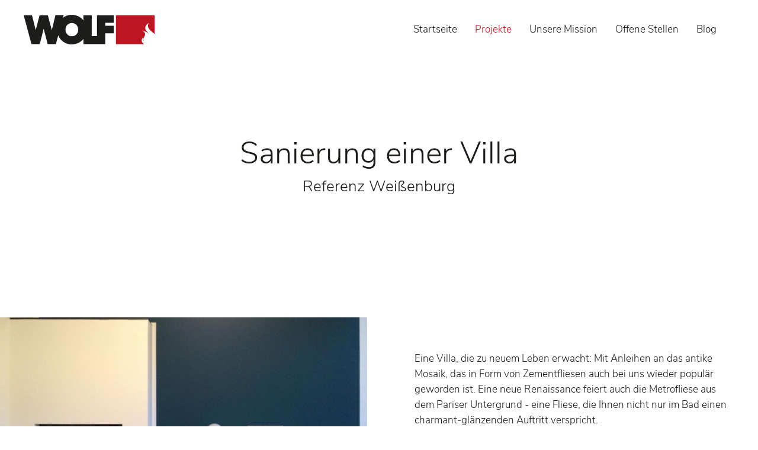

--- FILE ---
content_type: text/html; charset=utf-8
request_url: https://woconcept.de/projekte/referenz-bad-fliesen-03.html?cookie_367647c03baf94a68c5b24e8f7467dc1=accepted
body_size: 18979
content:
<!DOCTYPE html>
<html lang="de-de" dir="ltr" vocab="http://schema.org/">
    <head>
        <meta http-equiv="X-UA-Compatible" content="IE=edge">
        <meta name="viewport" content="width=device-width, initial-scale=1">
        <link rel="shortcut icon" href="/templates/yootheme/vendor/yootheme/theme/platforms/joomla/assets/images/favicon.png">
        <link rel="apple-touch-icon-precomposed" href="/templates/yootheme/vendor/yootheme/theme/platforms/joomla/assets/images/apple-touch-icon.png">
        <meta charset="utf-8" />
	<base href="https://woconcept.de/projekte/referenz-bad-fliesen-03.html" />
	<meta name="author" content="info@werbeagentur-bloecher.de" />
	<meta name="generator" content="Joomla! - Open Source Content Management" />
	<title>Projekt 03 - WOLF</title>
	<link href="/templates/yootheme/css/theme.9.css?v=1550235216" rel="stylesheet" id="theme-style-css" />
	<link href="/media/widgetkit/wk-styles-e6dd183b.css" rel="stylesheet" id="wk-styles-css" />
	<style>
#page\#27 > [class*='uk-background-'] { min-height: 800px; } 
	</style>
	<script src="/templates/yootheme/vendor/assets/uikit/dist/js/uikit.min.js?v=1.16.4"></script>
	<script src="/templates/yootheme/vendor/assets/uikit/dist/js/uikit-icons-juno.min.js?v=1.16.4"></script>
	<script src="/templates/yootheme/js/theme.js?v=1.16.4"></script>
	<script src="/media/jui/js/jquery.min.js?f84518dfedde41cfa46941a5e13492e3"></script>
	<script src="/media/jui/js/jquery-noconflict.js?f84518dfedde41cfa46941a5e13492e3"></script>
	<script src="/media/jui/js/jquery-migrate.min.js?f84518dfedde41cfa46941a5e13492e3"></script>
	<script src="/media/widgetkit/uikit2-dff91ef7.js"></script>
	<script src="/media/widgetkit/wk-scripts-194ecc00.js"></script>
	<script>
document.addEventListener('DOMContentLoaded', function() {
    Array.prototype.slice.call(document.querySelectorAll('a span[id^="cloak"]')).forEach(function(span) {
        span.innerText = span.textContent;
    });
});
	</script>

    </head>
    <body class="">

        
        <div class="tm-page">

            <div class="tm-header-mobile uk-hidden@m">
            

    <nav class="uk-navbar-container" uk-navbar>

        
                <div class="uk-navbar-center">
            <a class="uk-navbar-item uk-logo" href="https://woconcept.de">
                <img src="/images/wolf/logo-mobile.svg" alt="WOCONCEPT">            </a>
        </div>
        
                <div class="uk-navbar-right">

            
                        <a class="uk-navbar-toggle" href="#tm-mobile" uk-toggle>
                                <div uk-navbar-toggle-icon></div>
            </a>
            
            
        </div>
        
    </nav>

    


<div id="tm-mobile" class="uk-modal-full" uk-modal>
    <div class="uk-modal-dialog uk-modal-body uk-text-center uk-flex uk-height-viewport">

        <button class="uk-modal-close-full" type="button" uk-close></button>

                <div class="uk-margin-auto-vertical uk-width-1-1">
            
            
<div class="uk-child-width-1-1" uk-grid>
            <div>
<div class="uk-panel" id="module-0">

    
    
<ul class="uk-nav uk-nav-primary uk-nav-center">

	<li><a href="/">Startseite</a></li>
	<li class="uk-active"><a href="/projekte.html">Projekte</a></li>
	<li><a href="/mission.html">Unsere Mission</a></li>
	<li><a href="/offene-stellen.html">Offene Stellen</a></li>
	<li><a href="/blog.html">Blog</a></li></ul>

</div>
</div>
    </div>


                    </div>
        
    </div>
</div>
            </div>

            
            
<div class="tm-header uk-visible@m" uk-header>


        <div uk-sticky media="@m" show-on-up animation="uk-animation-slide-top" cls-active="uk-navbar-sticky" sel-target=".uk-navbar-container">
    
        <div class="uk-navbar-container">

            <div class="uk-container">
                <nav class="uk-navbar" uk-navbar="{&quot;align&quot;:&quot;left&quot;,&quot;boundary&quot;:&quot;!.uk-navbar-container&quot;}">

                                        <div class="uk-navbar-left">

                        
<a href="https://woconcept.de" class="uk-navbar-item uk-logo">
    <img src="/images/wolf/logo.svg" alt="WOCONCEPT"><img src="/images/wolf/logo-inverted.svg" class="uk-logo-inverse" alt="WOCONCEPT"></a>

                        
                    </div>
                    
                    
                                        <div class="uk-navbar-right">

                                                    
<ul class="uk-navbar-nav">

	<li><a href="/">Startseite</a></li>
	<li class="uk-active"><a href="/projekte.html">Projekte</a></li>
	<li><a href="/mission.html">Unsere Mission</a></li>
	<li><a href="/offene-stellen.html">Offene Stellen</a></li>
	<li><a href="/blog.html">Blog</a></li></ul>

                        
                        
<div class="uk-navbar-item" id="module-94">

    
    
<div class="custom" ></div>

</div>


                    </div>
                    
                </nav>
            </div>

        </div>

        </div>
    




</div>

            

            
            <div id="system-message-container">
</div>

            

            
<div class="uk-section-default uk-section uk-section-large uk-padding-remove-bottom">

    
        
        
        
            
                                <div class="uk-container">
                
                    

<div class="uk-grid-margin" uk-grid>
    
<div class="uk-width-1-1@m">

    
        
            
            
                
<h1 class="uk-margin-remove-vertical uk-text-center uk-heading-primary">
        Sanierung einer Villa    </h1>

<h2 class="uk-margin-small uk-text-center uk-h4">
        Referenz Weißenburg    </h2>

            
        
    
</div>
</div>


                                </div>
                
            
        
    
</div>

<div class="uk-section-default uk-section">

    
        
        
        
            
                
                    

<div class="uk-grid-margin" uk-grid>
    
<div class="uk-width-expand@m uk-grid-item-match uk-flex-middle">

    
        
            
                        <div class="uk-panel">
            
                
<div class="uk-margin">

        <img data-src="/templates/yootheme/cache/projekt03_02-44d184c9.jpeg" data-srcset="/templates/yootheme/cache/projekt03_02-3525c4c8.jpeg 768w, /templates/yootheme/cache/projekt03_02-3a58ea04.jpeg 1024w, /templates/yootheme/cache/projekt03_02-44d184c9.jpeg 1280w" data-sizes="(min-width: 1280px) 1280px" data-width="1175" data-height="882" class="el-image" alt uk-img>    
    
</div>

                        </div>
            
        
    
</div>

<div class="uk-width-expand@m uk-grid-item-match">

        <div class="uk-tile-default uk-tile uk-tile-xlarge uk-grid-item-match uk-flex-middle">
    
        
            
                        <div class="uk-panel">
            
                
<div class="uk-margin uk-width-xlarge" uk-parallax="x: 0,10;media: @m">
    Eine Villa, die zu neuem Leben erwacht: Mit Anleihen an das antike Mosaik, das in Form von Zementfliesen auch bei uns wieder populär geworden ist. Eine neue Renaissance feiert auch die Metrofliese aus dem Pariser Untergrund - eine Fliese, die Ihnen nicht nur im Bad einen charmant-glänzenden Auftritt verspricht.</div>

<ul class="uk-margin-large uk-width-xlarge uk-list" uk-parallax="x: 0,10;media: @m">
        <li class="el-item">

    <div uk-grid class="uk-child-width-expand uk-grid-small">
        <div class="uk-text-break uk-width-small">

            
            

            <span class="el-title uk-display-block uk-text-muted">Kunde</span>
    

            
        </div>
        <div>

            
            
<div class="el-content">

            Privat    
</div>

                        
            
        </div>
    </div>


</li>
        <li class="el-item">

    <div uk-grid class="uk-child-width-expand uk-grid-small">
        <div class="uk-text-break uk-width-small">

            
            

            <span class="el-title uk-display-block uk-text-muted">Standort</span>
    

            
        </div>
        <div>

            
            
<div class="el-content">

            Weißenburg, Bayern    
</div>

                        
            
        </div>
    </div>


</li>
        <li class="el-item">

    <div uk-grid class="uk-child-width-expand uk-grid-small">
        <div class="uk-text-break uk-width-small">

            
            

            <span class="el-title uk-display-block uk-text-muted">Baujahr</span>
    

            
        </div>
        <div>

            
            
<div class="el-content">

            2017    
</div>

                        
            
        </div>
    </div>


</li>
    </ul>

                        </div>
            
        
        </div>
    
</div>
</div>


                
            
        
    
</div>

<div class="uk-section-default">

        <div data-src="/images/wolf/wolf-hintergrund.svg" uk-img class="uk-background-norepeat uk-background-contain uk-background-bottom-center uk-background-image@m uk-section uk-section-large" uk-parallax="bgy: 50,-50;media: @m">
    
        
        
        
            
                                <div class="uk-container">
                
                    

<div class="uk-grid-margin-small uk-grid-small uk-grid-margin-small" uk-grid uk-height-match="target: .uk-card; row: false">
    
<div class="uk-width-expand@m">

    
        
            
            
                
<h3 class="uk-margin-small" uk-parallax="y: 0,10;media: @m">
        Impressionen    </h3>

<h4 class="uk-margin-remove-vertical uk-h5" uk-parallax="y: 0,10;media: @m">
        Nach Fertigstellung 2017    </h4>

<div class="uk-margin" uk-parallax="y: 100,200;media: @m">

        <img data-src="/templates/yootheme/cache/projekt03_05-090adfac.jpeg" data-srcset="/templates/yootheme/cache/projekt03_05-f4533d13.jpeg 768w, /templates/yootheme/cache/projekt03_05-090adfac.jpeg 900w, /templates/yootheme/cache/projekt03_05-72e2ae1a.jpeg 1024w, /templates/yootheme/cache/projekt03_05-91ac8ee1.jpeg 1200w" data-sizes="(min-width: 900px) 900px" data-width="1280" data-height="960" class="el-image" alt uk-img>    
    
</div>

            
        
    
</div>

<div class="uk-width-2-3@m">

    
        
            
            
                
<div class="uk-margin" uk-parallax="y: -50,50;target: !.uk-section;viewport: 0.5;media: @m">

        <img data-src="/templates/yootheme/cache/projekt03_03-d0f557b1.jpeg" data-srcset="/templates/yootheme/cache/projekt03_03-d594a558.jpeg 768w, /templates/yootheme/cache/projekt03_03-d0f557b1.jpeg 900w, /templates/yootheme/cache/projekt03_03-980e571b.jpeg 1024w, /templates/yootheme/cache/projekt03_03-c0da3290.jpeg 1280w" data-sizes="(min-width: 900px) 900px" data-width="1280" data-height="960" class="el-image" alt uk-img>    
    
</div>

            
        
    
</div>
</div>



<div class="uk-grid-small uk-grid-margin-small" uk-grid>
    
<div class="uk-width-expand@m">

    
        
            
            
                
            
        
    
</div>

<div class="uk-width-expand@m">

    
        
            
            
                
<div class="uk-margin" uk-parallax="y: -50,50;target: !.uk-section;viewport: 0.5;media: @m">

        <img data-src="/templates/yootheme/cache/projekt03_01-8f9b2b73.jpeg" data-srcset="/templates/yootheme/cache/projekt03_01-ed119a95.jpeg 768w, /templates/yootheme/cache/projekt03_01-8f9b2b73.jpeg 900w, /templates/yootheme/cache/projekt03_01-1fdc36c6.jpeg 960w" data-sizes="(min-width: 900px) 900px" data-width="960" data-height="1280" class="el-image" alt uk-img>    
    
</div>

            
        
    
</div>

<div class="uk-width-expand@m">

    
        
            
            
                
<div class="uk-margin" uk-parallax="y: -50,50;target: !.uk-section;viewport: 0.5;media: @m">

        <img data-src="/templates/yootheme/cache/projekt03_04-e4859eb3.jpeg" data-srcset="/templates/yootheme/cache/projekt03_04-925fe707.jpeg 768w, /templates/yootheme/cache/projekt03_04-e4859eb3.jpeg 900w, /templates/yootheme/cache/projekt03_04-8c74a8a6.jpeg 960w" data-sizes="(min-width: 900px) 900px" data-width="960" data-height="1280" class="el-image" alt uk-img>    
    
</div>

            
        
    
</div>
</div>


                                </div>
                
            
        
        </div>
    
</div>

<div id="page#27" class="uk-section-default">

        <div data-src="/templates/yootheme/cache/projekt03_06-221d5e5c.jpeg" data-srcset="/templates/yootheme/cache/projekt03_06-1c416347.jpeg 768w, /templates/yootheme/cache/projekt03_06-305a3435.jpeg 1024w, /templates/yootheme/cache/projekt03_06-3884c8dd.jpeg 1366w, /templates/yootheme/cache/projekt03_06-b68b95cc.jpeg 1600w, /templates/yootheme/cache/projekt03_06-221d5e5c.jpeg 1920w" data-sizes="(max-aspect-ratio: 1920/1000) 192vh" uk-img class="uk-background-norepeat uk-background-cover uk-background-center-center uk-section" uk-parallax="bgy: 50,-50">
    
        
        
        
            
                
                    

<div class="uk-grid-margin" uk-grid>
    
<div class="uk-width-1-1@m">

    
        
            
            
                
            
        
    
</div>
</div>


                
            
        
        </div>
    
</div>

<div class="uk-section-default uk-section uk-section-large">

    
        
        
        
            
                                <div class="uk-container uk-container-small">
                
                    

<div class="uk-grid-large uk-grid-margin-large" uk-grid>
    
<div class="uk-width-expand@m">

    
        
            
            
                
<h3 class="uk-margin-remove-vertical">
        Einzelheiten    </h3>

<div class="uk-margin-small uk-text-lead">
    Das haben wir gemacht</div>

            
        
    
</div>

<div class="uk-width-2-3@m">

    
        
            
            
                
<ul class="uk-list uk-list-bullet">

        <li class="el-item">
    <div class="el-content uk-text-bold">
        Zementmosaikplatten und Metro-Fliesen    </div>
</li>
        <li class="el-item">
    <div class="el-content uk-text-bold">
         Elternbad    </div>
</li>
        <li class="el-item">
    <div class="el-content uk-text-bold">
        Kinderbad    </div>
</li>
        <li class="el-item">
    <div class="el-content uk-text-bold">
        Küche    </div>
</li>
        <li class="el-item">
    <div class="el-content uk-text-bold">
        Gäste WC    </div>
</li>
        <li class="el-item">
    <div class="el-content uk-text-bold">
        Diele und Flur    </div>
</li>
    
</ul>

            
        
    
</div>
</div>



<div class="uk-grid-margin" uk-grid>
    
<div class="uk-width-1-1@m">

    
        
            
            
                
<blockquote class="uk-text-left" uk-parallax="x: 80,0">

    "Die neuen Fliesen von woconcept machen mein Zuhause zu einem echten Blickfang - in Kombination mit meinem gemütlichen Kaminofen ein echter Traum!"
        <footer class="el-footer">

        Kundenstimme
        
                        <cite class="el-author">Maria K.</cite>
            
        
    </footer>
    
</blockquote>

            
        
    
</div>
</div>


                                </div>
                
            
        
    
</div>

<div class="uk-section-primary uk-section uk-section-large">

    
        
        
        
            
                                <div class="uk-container">
                
                    
<div class="uk-container uk-container-small uk-grid-margin">

<div uk-grid>
    
<div class="uk-width-2-3@m">

    
        
            
            
                
<h3 class="uk-text-left@m uk-text-center uk-h2">
        Eigenes Projekt jetzt beginnen.    </h3>

            
        
    
</div>

<div class="uk-width-expand@m">

    
        
            
            
                
<div class="uk-margin uk-text-left@m uk-text-center">

    
    
        
            <a class="el-content uk-button uk-button-default uk-button-large" href="mailto:info@woconcept.de">

                                Kontakt aufnehmen                
            </a>

            
        
    
    
</div>

            
        
    
</div>
</div>

</div>

                                </div>
                
            
        
    
</div>

            
            
<div id="tm-bottom" class="tm-bottom uk-section-default uk-section">

    
        
        
        
                        <div class="uk-container">
            
                
<div class="uk-child-width-expand@m" uk-grid>
            <div>
<div class="uk-panel" id="module-96">

    
    
</div>
</div>
    </div>

                        </div>
            
        
    
</div>


            
<div class="tm-footer uk-section-muted uk-section uk-section-small" uk-scrollspy="{&quot;target&quot;:&quot;[uk-scrollspy-class]&quot;,&quot;cls&quot;:&quot;uk-animation-slide-left-small&quot;,&quot;delay&quot;:false}">

    
        
        
        
            
                                <div class="uk-container">
                
                    

<div class="uk-grid-margin" uk-grid>
    
<div class="uk-width-expand@s uk-grid-item-match uk-flex-middle">

    
        
            
                        <div class="uk-panel">
            
                
<div class="uk-margin uk-text-left@s uk-text-center" uk-scrollspy-class>

    
    
        
            <a class="el-content uk-link-muted" href="http://www.werbeagentur-bloecher.de" target="_blank" title="Werbeagentur BLÖCHER">

                                © 2018 - 2019 Werbeagentur Blöcher. Alle Rechte vorbehalten.                
            </a>

            
        
    
    
</div>

                        </div>
            
        
    
</div>

<div class="uk-width-expand@s uk-grid-item-match uk-flex-middle">

    
        
            
                        <div class="uk-panel">
            
                
<div class="uk-margin uk-text-right@s uk-text-center" uk-scrollspy-class>

        <div class="uk-flex-middle uk-child-width-auto uk-grid-small uk-flex-right@s uk-flex-center" uk-grid>
    
    
                <div class="el-item">
        
            <a class="el-content uk-link-muted" href="/impressum.html">

                                Impressum                
            </a>

            
                </div>
        
    
                <div class="el-item">
        
            <a class="el-content uk-link-muted" href="/datenschutz.html">

                                Datenschutz                
            </a>

            
                </div>
        
    
        </div>
    
</div>

                        </div>
            
        
    
</div>
</div>


                                </div>
                
            
        
    
</div>

        </div>

        
        

    </body>
</html>


--- FILE ---
content_type: image/svg+xml
request_url: https://woconcept.de/images/wolf/logo.svg
body_size: 1188
content:
<?xml version="1.0" encoding="utf-8"?>
<!-- Generator: Adobe Illustrator 21.1.0, SVG Export Plug-In . SVG Version: 6.00 Build 0)  -->
<svg version="1.1" id="Ebene_1" xmlns="http://www.w3.org/2000/svg" xmlns:xlink="http://www.w3.org/1999/xlink" x="0px" y="0px"
	 width="220.5px" height="50px" viewBox="0 0 220.5 50" style="enable-background:new 0 0 220.5 50;" xml:space="preserve">
<style type="text/css">
	.st0{fill:#1D1D1B;}
	.st1{fill:#FFFFFF;}
	.st2{fill:#BD1622;}
</style>
<path class="st0" d="M151.3,13.5V0.7h-28.1v35.3h-8.8V0.7h-14v8.7C95.9,3.7,88.9,0,81,0c-5.7,0-10.8,1.8-14.9,4.9l1.1-4.3H53.4
	l-6.1,25.4L40.6,0.7H26.7l-6.5,25.1L14,0.7H0l13.1,48.7H27l6.6-25.9l6.7,25.9h13.9L58,34.7c3.7,9,12.5,15.3,23,15.3
	c8,0,14.9-3.6,19.5-9.2v8.6h22.8h5.3h8.5V31.3h14.2V18.5h-14.2v-5H151.3z M81,36.3c-6.5,0-10.7-5.1-10.7-11.3S74.7,13.7,81,13.7
	c6.3,0,10.7,5.1,10.7,11.3S87.5,36.3,81,36.3z"/>
<g>
	<rect x="155.1" y="0.8" class="st1" width="65.5" height="48.8"/>
	<path class="st2" d="M198.4,42.2c0.3-1.8,1.3-2.9,2.7-4.1c-2.1,2.3-0.3,5.9,2.2,6.7c-3.1-1.8-2.5-5-1-7.2c1.6-2.4,2.2-4.7,1.3-6.8
		c-0.5-1.1-2-2.4-3.8-2.6c1.8-0.4,4.3-0.2,6,0.6c2,1,3.5,2.5,3.9,4.4c0.1-3.3-3.3-5-4.5-7.8c-1.4-2.7-1-5.5,0.9-7.9
		c1.1-1.4,3-3.1,4.7-3.8c-1.3,1.6-3.3,4.4-0.8,8.9c1.9,3.3,4.5,5,7.7,7.8c1,0.9,2,1.9,2.9,2.9V0.8h-65.5v48.8h47.5
		C199.8,47.7,197.8,45.5,198.4,42.2z"/>
</g>
</svg>


--- FILE ---
content_type: image/svg+xml
request_url: https://woconcept.de/images/wolf/logo-inverted.svg
body_size: 1114
content:
<?xml version="1.0" encoding="utf-8"?>
<!-- Generator: Adobe Illustrator 21.1.0, SVG Export Plug-In . SVG Version: 6.00 Build 0)  -->
<svg version="1.1" id="Ebene_1" xmlns="http://www.w3.org/2000/svg" xmlns:xlink="http://www.w3.org/1999/xlink" x="0px" y="0px"
	 width="220.5px" height="50px" viewBox="0 0 220.5 50" style="enable-background:new 0 0 220.5 50;" xml:space="preserve">
<style type="text/css">
	.st0{fill:#1D1D1B;}
	.st1{fill:#FFFFFF;}
	.st2{fill:#BD1622;}
</style>
<path class="st1" d="M150.4,14.1V1.6h-27.5v34.6h-8.6V1.6h-13.7v8.5c-4.5-5.6-11.3-9.2-19.1-9.2c-5.6,0-10.6,1.8-14.6,4.8l1.1-4.2
	H54.4l-6,24.9L41.8,1.6H28.2l-6.4,24.6l-6-24.6H2.1l12.8,47.7h13.7L35,23.9l6.5,25.3h13.6L58.9,35c3.6,8.8,12.2,14.9,22.5,14.9
	c7.8,0,14.6-3.5,19.1-9.1v8.4h22.3h5.2h8.4V31.6h13.9V19h-13.9v-4.9H150.4z M81.4,36.5c-6.4,0-10.5-5-10.5-11s4.2-11,10.5-11
	s10.5,5,10.5,11S87.8,36.5,81.4,36.5z"/>
<path class="st1" d="M196.5,42.3c0.3-1.7,1.3-2.8,2.6-4.1c-2.1,2.2-0.3,5.7,2.2,6.5c-3-1.8-2.4-4.9-1-7c1.5-2.4,2.2-4.6,1.2-6.7
	c-0.5-1-2-2.3-3.7-2.6c1.8-0.4,4.2-0.2,5.8,0.6c1.9,1,3.5,2.5,3.9,4.4c0.1-3.2-3.2-4.9-4.4-7.6c-1.3-2.7-1-5.4,0.9-7.8
	c1.1-1.4,2.9-3,4.6-3.7c-1.2,1.6-3.2,4.4-0.8,8.7c1.8,3.2,4.5,4.9,7.5,7.6c1,0.9,2,1.8,2.9,2.8V1.7H154v47.8h46.5
	C197.8,47.6,195.9,45.5,196.5,42.3z"/>
</svg>


--- FILE ---
content_type: image/svg+xml
request_url: https://woconcept.de/images/wolf/logo-mobile.svg
body_size: 1223
content:
<?xml version="1.0" encoding="utf-8"?>
<!-- Generator: Adobe Illustrator 21.1.0, SVG Export Plug-In . SVG Version: 6.00 Build 0)  -->
<svg version="1.1" id="Ebene_1" xmlns="http://www.w3.org/2000/svg" xmlns:xlink="http://www.w3.org/1999/xlink" x="0px" y="0px"
	 width="220.5px" height="50px" viewBox="0 0 220.5 50" style="enable-background:new 0 0 220.5 50;" xml:space="preserve">
<style type="text/css">
	.st0{fill:#1D1D1B;}
	.st1{fill:#FFFFFF;}
	.st2{fill:#BD1622;}
</style>
<path class="st0" d="M151.3,13.5V0.7h-28.1v35.3h-8.8V0.7h-14v8.7C95.9,3.7,88.9,0,81,0c-5.7,0-10.8,1.8-14.9,4.9l1.1-4.3H53.4
	l-6.1,25.4L40.6,0.7H26.7l-6.5,25.1L14,0.7H0l13.1,48.7H27l6.6-25.9l6.7,25.9h13.9L58,34.7c3.7,9,12.5,15.3,23,15.3
	c8,0,14.9-3.6,19.5-9.2v8.6h22.8h5.3h8.5V31.3h14.2V18.5h-14.2v-5H151.3z M81,36.3c-6.5,0-10.7-5.1-10.7-11.3S74.7,13.7,81,13.7
	c6.3,0,10.7,5.1,10.7,11.3S87.5,36.3,81,36.3z"/>
<g>
	<rect x="155.1" y="0.8" class="st1" width="65.5" height="48.8"/>
	<path class="st2" d="M198.4,42.2c0.3-1.8,1.3-2.9,2.7-4.1c-2.1,2.3-0.3,5.9,2.2,6.7c-3.1-1.8-2.5-5-1-7.2c1.6-2.4,2.2-4.7,1.3-6.8
		c-0.5-1.1-2-2.4-3.8-2.6c1.8-0.4,4.3-0.2,6,0.6c2,1,3.5,2.5,3.9,4.4c0.1-3.3-3.3-5-4.5-7.8c-1.4-2.7-1-5.5,0.9-7.9
		c1.1-1.4,3-3.1,4.7-3.8c-1.3,1.6-3.3,4.4-0.8,8.9c1.9,3.3,4.5,5,7.7,7.8c1,0.9,2,1.9,2.9,2.9V0.8h-65.5v48.8h47.5
		C199.8,47.7,197.8,45.5,198.4,42.2z"/>
</g>
</svg>
